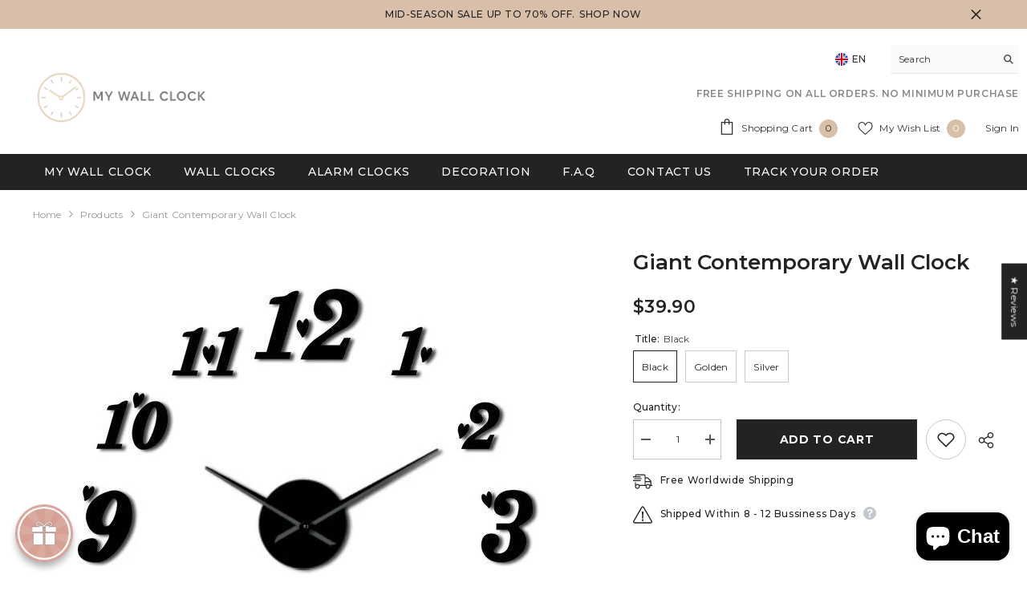

--- FILE ---
content_type: text/html; charset=utf-8
request_url: https://my-wall-clock.com/products/giant-contemporary-clock?variant=38020959011004&section_id=template--25131969151325__main
body_size: 14395
content:
<div id="shopify-section-template--25131969151325__main" class="shopify-section"><link href="//my-wall-clock.com/cdn/shop/t/12/assets/component-product.css?v=121974951876806225111743441133" rel="stylesheet" type="text/css" media="all" />
<link href="//my-wall-clock.com/cdn/shop/t/12/assets/component-price.css?v=113014100369699422931743441132" rel="stylesheet" type="text/css" media="all" />
<link href="//my-wall-clock.com/cdn/shop/t/12/assets/component-badge.css?v=58385199191654577521743441131" rel="stylesheet" type="text/css" media="all" />
<link href="//my-wall-clock.com/cdn/shop/t/12/assets/component-rte.css?v=82502160534158932881743441133" rel="stylesheet" type="text/css" media="all" />
<link href="//my-wall-clock.com/cdn/shop/t/12/assets/component-share.css?v=23553761141326501681743441133" rel="stylesheet" type="text/css" media="all" />
<link href="//my-wall-clock.com/cdn/shop/t/12/assets/component-tab.css?v=140244687997670630881743441133" rel="stylesheet" type="text/css" media="all" />
<link href="//my-wall-clock.com/cdn/shop/t/12/assets/component-product-form.css?v=22444863787356217611743441132" rel="stylesheet" type="text/css" media="all" />
<link href="//my-wall-clock.com/cdn/shop/t/12/assets/component-grid.css?v=14116691739327510611743441132" rel="stylesheet" type="text/css" media="all" />




    <style type="text/css">
    #ProductSection-template--25131969151325__main .productView-thumbnail .productView-thumbnail-link:after{
        padding-bottom: 132%;
    }

    #ProductSection-template--25131969151325__main .cursor-wrapper .counter {
        color: #191919;
    }

    #ProductSection-template--25131969151325__main .cursor-wrapper .counter #count-image:before {
        background-color: #191919;
    }

    #ProductSection-template--25131969151325__main .custom-cursor__inner .arrow:before,
    #ProductSection-template--25131969151325__main .custom-cursor__inner .arrow:after {
        background-color: #000000;
    }

    #ProductSection-template--25131969151325__main .tabs-contents .toggleLink,
    #ProductSection-template--25131969151325__main .tabs .tab .tab-title {
        font-size: 18px;
        font-weight: 600;
        text-transform: none;
        padding-top: 15px;
        padding-bottom: 15px;
    }

    

    

    @media (max-width: 1024px) {
        
    }

    @media (max-width: 550px) {
        #ProductSection-template--25131969151325__main .tabs-contents .toggleLink,
        #ProductSection-template--25131969151325__main .tabs .tab .tab-title {
            font-size: 16px;
        }
    }

    @media (max-width: 767px) {
        #ProductSection-template--25131969151325__main {
            padding-top: 0px;
            padding-bottom: 0px;
        }
        
        
        
    }

    @media (min-width: 1025px) {
        
    }

    @media (min-width: 768px) and (max-width: 1199px) {
        #ProductSection-template--25131969151325__main {
            padding-top: 0px;
            padding-bottom: 0px;
        }
    }

    @media (min-width: 1200px) {
        #ProductSection-template--25131969151325__main {
            padding-top: 0px;
            padding-bottom: 0px;
        }
    }
</style>
<script>
    window.product_inven_array_6261428191420 = {
        
            '38020959011004': '200',
        
            '38020959043772': '200',
        
            '38020959076540': '200',
        
    };

    window.selling_array_6261428191420 = {
        
            '38020959011004': 'deny',
        
            '38020959043772': 'deny',
        
            '38020959076540': 'deny',
        
    };

    window.subtotal = {
        show: false,
        style: 1,
        text: `Add To Cart - [value]`
    };
  
    window.variant_image_group = 'false';
  
</script><link rel="stylesheet" href="//my-wall-clock.com/cdn/shop/t/12/assets/component-fancybox.css?v=162524859697928915511743441132" media="print" onload="this.media='all'">
    <noscript><link href="//my-wall-clock.com/cdn/shop/t/12/assets/component-fancybox.css?v=162524859697928915511743441132" rel="stylesheet" type="text/css" media="all" /></noscript><div class="vertical product-details product-default" data-section-id="template--25131969151325__main" data-section-type="product" id="ProductSection-template--25131969151325__main" data-has-combo="false" data-image-opo>
    
<div class="productView-moreItem moreItem-breadcrumb "
            style="--spacing-top: 10px;
            --spacing-bottom: 20px;
            --spacing-top-mb: 0px;
            --spacing-bottom-mb: 0px;
            --breadcrumb-bg:rgba(0,0,0,0);
            --breadcrumb-mb-bg: #f6f6f6;
            "
        >
            
                <div class="breadcrumb-bg">
            
                <div class="container">
                    

<link href="//my-wall-clock.com/cdn/shop/t/12/assets/component-breadcrumb.css?v=20837817899444488451743441131" rel="stylesheet" type="text/css" media="all" /><breadcrumb-component class="breadcrumb-container style--line_clamp_1" data-collection-title="" data-collection-all="/collections/all">
        <nav class="breadcrumb breadcrumb-left" role="navigation" aria-label="breadcrumbs">
        <a class="link home-link" href="/">Home</a><span class="separate" aria-hidden="true"><svg xmlns="http://www.w3.org/2000/svg" viewBox="0 0 24 24"><path d="M 7.75 1.34375 L 6.25 2.65625 L 14.65625 12 L 6.25 21.34375 L 7.75 22.65625 L 16.75 12.65625 L 17.34375 12 L 16.75 11.34375 Z"></path></svg></span>
                <span>Giant Contemporary Wall Clock</span><span class="observe-element" style="width: 1px; height: 1px; background: transparent; display: inline-block; flex-shrink: 0;"></span>
        </nav>
    </breadcrumb-component>
    <script type="text/javascript">
        if (typeof breadcrumbComponentDeclare == 'undefined') {
            class BreadcrumbComponent extends HTMLElement {
                constructor() {
                    super();
                    this.firstPostCollection();
                    this.getCollection();
                }

                connectedCallback() {
                    this.firstLink = this.querySelector('.link.home-link')
                    this.lastLink = this.querySelector('.observe-element')
                    this.classList.add('initialized');
                    this.initObservers();
                }

                static createHandler(position = 'first', breadcrumb = null) {
                    const handler = (entries, observer) => {
                        entries.forEach(entry => {
                            if (breadcrumb == null) return observer.disconnect();
                            if (entry.isIntersecting ) {
                                breadcrumb.classList.add(`disable-${position}`);
                            } else {
                                breadcrumb.classList.remove(`disable-${position}`);
                            }
                        })
                    }
                    return handler;
                }

                initObservers() {
                    const scrollToFirstHandler = BreadcrumbComponent.createHandler('first', this);
                    const scrollToLastHandler = BreadcrumbComponent.createHandler('last', this);
                    
                    this.scrollToFirstObserver = new IntersectionObserver(scrollToFirstHandler, { threshold: 1 });
                    this.scrollToLastObserver = new IntersectionObserver(scrollToLastHandler, { threshold: 0.6 });

                    this.scrollToFirstObserver.observe(this.firstLink);
                    this.scrollToLastObserver.observe(this.lastLink);
                }

                firstPostCollection() {
                    if (!document.body.matches('.template-collection')) return;
                    this.postCollection(true);
                    this.checkCollection();
                }

                postCollection(showCollection) {
                    const title = this.dataset.collectionTitle ? this.dataset.collectionTitle : "Products";
                    let collection = {name: title, url: window.location.pathname, show: showCollection};
                    localStorage.setItem('_breadcrumb_collection', JSON.stringify(collection));
                }

                checkCollection() {
                    document.addEventListener("click", (event) => {
                        const target = event.target;
                        if (!target.matches('.card-link')) return;
                        target.closest('.shopify-section[id*="product-grid"]') == null ? this.postCollection(false) : this.postCollection(true);
                    });
                }

                getCollection() {
                    if (!document.body.matches('.template-product')) return;
                    const collection = JSON.parse(localStorage.getItem('_breadcrumb_collection'));
                    let checkCollection = document.referrer.indexOf('/collections/') !== -1 && (new URL(document.referrer)).pathname == collection.url && collection && collection.show ? true : false;
                    const breadcrumb = `<a class="breadcrumb-collection animate--text" href="${checkCollection ? collection.url : this.dataset.collectionAll}">${checkCollection ? collection.name : "Products"}</a><span class="separate animate--text" aria-hidden="true"><svg xmlns="http://www.w3.org/2000/svg" viewBox="0 0 24 24"><path d="M 7.75 1.34375 L 6.25 2.65625 L 14.65625 12 L 6.25 21.34375 L 7.75 22.65625 L 16.75 12.65625 L 17.34375 12 L 16.75 11.34375 Z"></path></svg></span>`;
                    this.querySelectorAll('.separate')[0]?.insertAdjacentHTML("afterend", breadcrumb);
                }
            }   

            window.addEventListener('load', () => {
                customElements.define('breadcrumb-component', BreadcrumbComponent);
            })

            var breadcrumbComponentDeclare = BreadcrumbComponent;
        }
    </script>
                </div>
            
                </div>
            
        </div>
    
    <div class="container productView-container">
        <div class="productView halo-productView layout-3 positionMainImage--left productView-sticky" data-product-handle="giant-contemporary-clock"><div class="productView-top">
                    <div class="halo-productView-left productView-images clearfix" data-image-gallery><div class="cursor-wrapper handleMouseLeave">
                                <div class="custom-cursor custom-cursor__outer">
                                    <div class="custom-cursor custom-cursor__inner">
                                        <span class="arrow arrow-bar fadeIn"></span>
                                    </div>
                                </div>
                            </div><div class="productView-images-wrapper" data-video-popup>
                            <div class="productView-image-wrapper"><div class="productView-nav style-1 image-fit-unset" 
                                    data-image-gallery-main
                                    data-arrows-desk="false"
                                    data-arrows-mobi="true"
                                    data-counter-mobi="true"
                                    data-media-count="8"
                                ><div class="productView-image productView-image-square fit-unset" data-index="1">
                                                    <div class="productView-img-container product-single__media" data-media-id="15785193341116"
                                                        
                                                    >
                                                        <div 
                                                            class="media" 
                                                             
                                                             data-fancybox="images" href="//my-wall-clock.com/cdn/shop/products/giant-contemporary-wall-clock-666675.jpg?v=1613085463" 
                                                        >
                                                            <img id="product-featured-image-15785193341116"
                                                                srcset="//my-wall-clock.com/cdn/shop/products/giant-contemporary-wall-clock-666675.jpg?v=1613085463"
                                                                src="//my-wall-clock.com/cdn/shop/products/giant-contemporary-wall-clock-666675.jpg?v=1613085463"
                                                                data-src="//my-wall-clock.com/cdn/shop/products/giant-contemporary-wall-clock-666675.jpg?v=1613085463"
                                                                alt="Giant Contemporary Wall Clock My Wall Clock"
                                                                sizes="(min-width: 2000px) 1500px, (min-width: 1200px) 1200px, (min-width: 768px) calc((100vw - 30px) / 2), calc(100vw - 20px)"
                                                                width="640"
                                                                height="640"
                                                                data-sizes="auto"
                                                                data-main-image
                                                                data-index="1"
                                                                data-cursor-image
                                                                
                                                            /></div>
                                                    </div>
                                                </div><div class="productView-image productView-image-square fit-unset" data-index="2">
                                                    <div class="productView-img-container product-single__media" data-media-id="15785193373884"
                                                        
                                                    >
                                                        <div 
                                                            class="media" 
                                                             
                                                             data-fancybox="images" href="//my-wall-clock.com/cdn/shop/products/giant-contemporary-wall-clock-124630.jpg?v=1613085463" 
                                                        >
                                                            <img id="product-featured-image-15785193373884"
                                                                data-srcset="//my-wall-clock.com/cdn/shop/products/giant-contemporary-wall-clock-124630.jpg?v=1613085463"
                                                                
                                                                data-src="//my-wall-clock.com/cdn/shop/products/giant-contemporary-wall-clock-124630.jpg?v=1613085463"
                                                                alt="Giant Contemporary Wall Clock My Wall Clock"
                                                                sizes="(min-width: 2000px) 1500px, (min-width: 1200px) 1200px, (min-width: 768px) calc((100vw - 30px) / 2), calc(100vw - 20px)"
                                                                width="640"
                                                                height="640"
                                                                data-sizes="auto"
                                                                data-main-image
                                                                data-index="2"
                                                                data-cursor-image
                                                                class="lazyload" loading="lazy"
                                                            /><span class="data-lazy-loading"></span></div>
                                                    </div>
                                                </div><div class="productView-image productView-image-square fit-unset" data-index="3">
                                                    <div class="productView-img-container product-single__media" data-media-id="15785193406652"
                                                        
                                                    >
                                                        <div 
                                                            class="media" 
                                                             
                                                             data-fancybox="images" href="//my-wall-clock.com/cdn/shop/products/giant-contemporary-wall-clock-677333.jpg?v=1613085463" 
                                                        >
                                                            <img id="product-featured-image-15785193406652"
                                                                data-srcset="//my-wall-clock.com/cdn/shop/products/giant-contemporary-wall-clock-677333.jpg?v=1613085463"
                                                                
                                                                data-src="//my-wall-clock.com/cdn/shop/products/giant-contemporary-wall-clock-677333.jpg?v=1613085463"
                                                                alt="Giant Contemporary Wall Clock My Wall Clock"
                                                                sizes="(min-width: 2000px) 1500px, (min-width: 1200px) 1200px, (min-width: 768px) calc((100vw - 30px) / 2), calc(100vw - 20px)"
                                                                width="640"
                                                                height="640"
                                                                data-sizes="auto"
                                                                data-main-image
                                                                data-index="3"
                                                                data-cursor-image
                                                                class="lazyload" loading="lazy"
                                                            /><span class="data-lazy-loading"></span></div>
                                                    </div>
                                                </div><div class="productView-image productView-image-square fit-unset" data-index="4">
                                                    <div class="productView-img-container product-single__media" data-media-id="15785193439420"
                                                        
                                                    >
                                                        <div 
                                                            class="media" 
                                                             
                                                             data-fancybox="images" href="//my-wall-clock.com/cdn/shop/products/giant-contemporary-wall-clock-963947.jpg?v=1613085463" 
                                                        >
                                                            <img id="product-featured-image-15785193439420"
                                                                data-srcset="//my-wall-clock.com/cdn/shop/products/giant-contemporary-wall-clock-963947.jpg?v=1613085463"
                                                                
                                                                data-src="//my-wall-clock.com/cdn/shop/products/giant-contemporary-wall-clock-963947.jpg?v=1613085463"
                                                                alt="Giant Contemporary Wall Clock My Wall Clock"
                                                                sizes="(min-width: 2000px) 1500px, (min-width: 1200px) 1200px, (min-width: 768px) calc((100vw - 30px) / 2), calc(100vw - 20px)"
                                                                width="1000"
                                                                height="1000"
                                                                data-sizes="auto"
                                                                data-main-image
                                                                data-index="4"
                                                                data-cursor-image
                                                                class="lazyload" loading="lazy"
                                                            /><span class="data-lazy-loading"></span></div>
                                                    </div>
                                                </div><div class="productView-image productView-image-square fit-unset" data-index="5">
                                                    <div class="productView-img-container product-single__media" data-media-id="15785193472188"
                                                        
                                                    >
                                                        <div 
                                                            class="media" 
                                                             
                                                             data-fancybox="images" href="//my-wall-clock.com/cdn/shop/products/giant-contemporary-wall-clock-514878.jpg?v=1613085463" 
                                                        >
                                                            <img id="product-featured-image-15785193472188"
                                                                data-srcset="//my-wall-clock.com/cdn/shop/products/giant-contemporary-wall-clock-514878.jpg?v=1613085463"
                                                                
                                                                data-src="//my-wall-clock.com/cdn/shop/products/giant-contemporary-wall-clock-514878.jpg?v=1613085463"
                                                                alt="Giant Contemporary Wall Clock My Wall Clock"
                                                                sizes="(min-width: 2000px) 1500px, (min-width: 1200px) 1200px, (min-width: 768px) calc((100vw - 30px) / 2), calc(100vw - 20px)"
                                                                width="1000"
                                                                height="1000"
                                                                data-sizes="auto"
                                                                data-main-image
                                                                data-index="5"
                                                                data-cursor-image
                                                                class="lazyload" loading="lazy"
                                                            /><span class="data-lazy-loading"></span></div>
                                                    </div>
                                                </div><div class="productView-image productView-image-square fit-unset" data-index="6">
                                                    <div class="productView-img-container product-single__media" data-media-id="15785193504956"
                                                        
                                                    >
                                                        <div 
                                                            class="media" 
                                                             
                                                             data-fancybox="images" href="//my-wall-clock.com/cdn/shop/products/giant-contemporary-wall-clock-493371.jpg?v=1613085463" 
                                                        >
                                                            <img id="product-featured-image-15785193504956"
                                                                data-srcset="//my-wall-clock.com/cdn/shop/products/giant-contemporary-wall-clock-493371.jpg?v=1613085463"
                                                                
                                                                data-src="//my-wall-clock.com/cdn/shop/products/giant-contemporary-wall-clock-493371.jpg?v=1613085463"
                                                                alt="Giant Contemporary Wall Clock My Wall Clock"
                                                                sizes="(min-width: 2000px) 1500px, (min-width: 1200px) 1200px, (min-width: 768px) calc((100vw - 30px) / 2), calc(100vw - 20px)"
                                                                width="1000"
                                                                height="1000"
                                                                data-sizes="auto"
                                                                data-main-image
                                                                data-index="6"
                                                                data-cursor-image
                                                                class="lazyload" loading="lazy"
                                                            /><span class="data-lazy-loading"></span></div>
                                                    </div>
                                                </div><div class="productView-image productView-image-square fit-unset" data-index="7">
                                                    <div class="productView-img-container product-single__media" data-media-id="15785193537724"
                                                        
                                                    >
                                                        <div 
                                                            class="media" 
                                                             
                                                             data-fancybox="images" href="//my-wall-clock.com/cdn/shop/products/giant-contemporary-wall-clock-587949.jpg?v=1613085463" 
                                                        >
                                                            <img id="product-featured-image-15785193537724"
                                                                data-srcset="//my-wall-clock.com/cdn/shop/products/giant-contemporary-wall-clock-587949.jpg?v=1613085463"
                                                                
                                                                data-src="//my-wall-clock.com/cdn/shop/products/giant-contemporary-wall-clock-587949.jpg?v=1613085463"
                                                                alt="Giant Contemporary Wall Clock My Wall Clock"
                                                                sizes="(min-width: 2000px) 1500px, (min-width: 1200px) 1200px, (min-width: 768px) calc((100vw - 30px) / 2), calc(100vw - 20px)"
                                                                width="1000"
                                                                height="1000"
                                                                data-sizes="auto"
                                                                data-main-image
                                                                data-index="7"
                                                                data-cursor-image
                                                                class="lazyload" loading="lazy"
                                                            /><span class="data-lazy-loading"></span></div>
                                                    </div>
                                                </div><div class="productView-image productView-image-square fit-unset" data-index="8">
                                                    <div class="productView-img-container product-single__media" data-media-id="15785193570492"
                                                        
                                                    >
                                                        <div 
                                                            class="media" 
                                                             
                                                             data-fancybox="images" href="//my-wall-clock.com/cdn/shop/products/giant-contemporary-wall-clock-872932.jpg?v=1613085463" 
                                                        >
                                                            <img id="product-featured-image-15785193570492"
                                                                data-srcset="//my-wall-clock.com/cdn/shop/products/giant-contemporary-wall-clock-872932.jpg?v=1613085463"
                                                                
                                                                data-src="//my-wall-clock.com/cdn/shop/products/giant-contemporary-wall-clock-872932.jpg?v=1613085463"
                                                                alt="Giant Contemporary Wall Clock My Wall Clock"
                                                                sizes="(min-width: 2000px) 1500px, (min-width: 1200px) 1200px, (min-width: 768px) calc((100vw - 30px) / 2), calc(100vw - 20px)"
                                                                width="1000"
                                                                height="1000"
                                                                data-sizes="auto"
                                                                data-main-image
                                                                data-index="8"
                                                                data-cursor-image
                                                                class="lazyload" loading="lazy"
                                                            /><span class="data-lazy-loading"></span></div>
                                                    </div>
                                                </div></div><div class="productView-videoPopup"></div><div class="productView-iconZoom">
                                        <svg  class="icon icon-zoom-1" xmlns="http://www.w3.org/2000/svg" aria-hidden="true" focusable="false" role="presentation" viewBox="0 0 448 512"><path d="M416 176V86.63L246.6 256L416 425.4V336c0-8.844 7.156-16 16-16s16 7.156 16 16v128c0 8.844-7.156 16-16 16h-128c-8.844 0-16-7.156-16-16s7.156-16 16-16h89.38L224 278.6L54.63 448H144C152.8 448 160 455.2 160 464S152.8 480 144 480h-128C7.156 480 0 472.8 0 464v-128C0 327.2 7.156 320 16 320S32 327.2 32 336v89.38L201.4 256L32 86.63V176C32 184.8 24.84 192 16 192S0 184.8 0 176v-128C0 39.16 7.156 32 16 32h128C152.8 32 160 39.16 160 48S152.8 64 144 64H54.63L224 233.4L393.4 64H304C295.2 64 288 56.84 288 48S295.2 32 304 32h128C440.8 32 448 39.16 448 48v128C448 184.8 440.8 192 432 192S416 184.8 416 176z"></path></svg>
                                    </div></div><div class="productView-thumbnail-wrapper">
                                    <div class="productView-for clearfix" data-max-thumbnail-to-show="4"><div class="productView-thumbnail" data-media-id="template--25131969151325__main-15785193341116">
                                                        <div class="productView-thumbnail-link" data-image="//my-wall-clock.com/cdn/shop/products/giant-contemporary-wall-clock-666675_large.jpg?v=1613085463">
                                                            <img srcset="//my-wall-clock.com/cdn/shop/products/giant-contemporary-wall-clock-666675_medium.jpg?v=1613085463" src="//my-wall-clock.com/cdn/shop/products/giant-contemporary-wall-clock-666675_medium.jpg?v=1613085463" alt="Giant Contemporary Wall Clock My Wall Clock"  /></div>
                                                    </div><div class="productView-thumbnail" data-media-id="template--25131969151325__main-15785193373884">
                                                        <div class="productView-thumbnail-link" data-image="//my-wall-clock.com/cdn/shop/products/giant-contemporary-wall-clock-124630_large.jpg?v=1613085463">
                                                            <img srcset="//my-wall-clock.com/cdn/shop/products/giant-contemporary-wall-clock-124630_medium.jpg?v=1613085463" src="//my-wall-clock.com/cdn/shop/products/giant-contemporary-wall-clock-124630_medium.jpg?v=1613085463" alt="Giant Contemporary Wall Clock My Wall Clock"  /></div>
                                                    </div><div class="productView-thumbnail" data-media-id="template--25131969151325__main-15785193406652">
                                                        <div class="productView-thumbnail-link" data-image="//my-wall-clock.com/cdn/shop/products/giant-contemporary-wall-clock-677333_large.jpg?v=1613085463">
                                                            <img srcset="//my-wall-clock.com/cdn/shop/products/giant-contemporary-wall-clock-677333_medium.jpg?v=1613085463" src="//my-wall-clock.com/cdn/shop/products/giant-contemporary-wall-clock-677333_medium.jpg?v=1613085463" alt="Giant Contemporary Wall Clock My Wall Clock"  /></div>
                                                    </div><div class="productView-thumbnail" data-media-id="template--25131969151325__main-15785193439420">
                                                        <div class="productView-thumbnail-link" data-image="//my-wall-clock.com/cdn/shop/products/giant-contemporary-wall-clock-963947_large.jpg?v=1613085463">
                                                            <img srcset="//my-wall-clock.com/cdn/shop/products/giant-contemporary-wall-clock-963947_medium.jpg?v=1613085463" src="//my-wall-clock.com/cdn/shop/products/giant-contemporary-wall-clock-963947_medium.jpg?v=1613085463" alt="Giant Contemporary Wall Clock My Wall Clock"  /></div>
                                                    </div><div class="productView-thumbnail" data-media-id="template--25131969151325__main-15785193472188">
                                                        <div class="productView-thumbnail-link" data-image="//my-wall-clock.com/cdn/shop/products/giant-contemporary-wall-clock-514878_large.jpg?v=1613085463">
                                                            <img data-srcset="//my-wall-clock.com/cdn/shop/products/giant-contemporary-wall-clock-514878_medium.jpg?v=1613085463"  alt="Giant Contemporary Wall Clock My Wall Clock" class="lazyload" loading="lazy" /><span class="data-lazy-loading"></span></div>
                                                    </div><div class="productView-thumbnail" data-media-id="template--25131969151325__main-15785193504956">
                                                        <div class="productView-thumbnail-link" data-image="//my-wall-clock.com/cdn/shop/products/giant-contemporary-wall-clock-493371_large.jpg?v=1613085463">
                                                            <img data-srcset="//my-wall-clock.com/cdn/shop/products/giant-contemporary-wall-clock-493371_medium.jpg?v=1613085463"  alt="Giant Contemporary Wall Clock My Wall Clock" class="lazyload" loading="lazy" /><span class="data-lazy-loading"></span></div>
                                                    </div><div class="productView-thumbnail" data-media-id="template--25131969151325__main-15785193537724">
                                                        <div class="productView-thumbnail-link" data-image="//my-wall-clock.com/cdn/shop/products/giant-contemporary-wall-clock-587949_large.jpg?v=1613085463">
                                                            <img data-srcset="//my-wall-clock.com/cdn/shop/products/giant-contemporary-wall-clock-587949_medium.jpg?v=1613085463"  alt="Giant Contemporary Wall Clock My Wall Clock" class="lazyload" loading="lazy" /><span class="data-lazy-loading"></span></div>
                                                    </div><div class="productView-thumbnail" data-media-id="template--25131969151325__main-15785193570492">
                                                        <div class="productView-thumbnail-link" data-image="//my-wall-clock.com/cdn/shop/products/giant-contemporary-wall-clock-872932_large.jpg?v=1613085463">
                                                            <img data-srcset="//my-wall-clock.com/cdn/shop/products/giant-contemporary-wall-clock-872932_medium.jpg?v=1613085463"  alt="Giant Contemporary Wall Clock My Wall Clock" class="lazyload" loading="lazy" /><span class="data-lazy-loading"></span></div>
                                                    </div></div>
                                </div></div>
                    </div>
                    <div class="halo-productView-right productView-details clearfix">
                        <div class="productView-product clearfix"><div class="productView-moreItem"
                                            style="--spacing-top: 0px;
                                            --spacing-bottom: 10px"
                                        >
                                            <h1 class="productView-title" style="--color-title: #232323;--fontsize-text: 26px;--fontsize-mb-text: 22px;"><span>Giant Contemporary Wall Clock</span></h1>
                                        </div><div id="shopify-block-AZHhVUmMvRVRuVjlYc__judge_me_reviews_preview_badge_ATy8pe" class="shopify-block shopify-app-block">
<div class='jdgm-widget jdgm-preview-badge'
    data-id='6261428191420'
    data-template='manual-installation'>
  <div style='display:none' class='jdgm-prev-badge' data-average-rating='0.00' data-number-of-reviews='0' data-number-of-questions='0'> <span class='jdgm-prev-badge__stars' data-score='0.00' tabindex='0' aria-label='0.00 stars' role='button'> <span class='jdgm-star jdgm--off'></span><span class='jdgm-star jdgm--off'></span><span class='jdgm-star jdgm--off'></span><span class='jdgm-star jdgm--off'></span><span class='jdgm-star jdgm--off'></span> </span> <span class='jdgm-prev-badge__text'> No reviews </span> </div>
</div>




</div>

                                        <div class="productView-moreItem"
                                            style="--spacing-top: 17px;
                                            --spacing-bottom: 17px;
                                            --fontsize-text: 22px"
                                        >
                                            
                                                <div class="productView-price no-js-hidden clearfix" id="product-price-6261428191420"><div class="price price--medium">
    <dl><div class="price__regular"><dd class="price__last"><span class="price-item price-item--regular">$39.90</span></dd>
        </div>
        <div class="price__sale show_saved_price"><dd class="price__compare" data-compare="3990"><s class="price-item price-item--regular">$39.90</s></dd><dd class="price__last" data-last="3990"><span class="price-item price-item--sale">$39.90</span></dd><div class="price__saved"><span class="price-item price-item--saved">Save $0.00</span></div></div>
        <small class="unit-price caption hidden">
            <dt class="visually-hidden">Unit price</dt>
            <dd class="price__last"><span></span><span aria-hidden="true">/</span><span class="visually-hidden">&nbsp;per&nbsp;</span><span></span></dd>
        </small>
    </dl>
</div>
</div>
                                            
                                        </div>
                                            <div class="productView-moreItem productView-moreItem-product-variant"
                                                style="--spacing-top: 0px;
                                                --spacing-bottom: 0px"
                                            ><div class="productView-options" style="--color-border: #e6e6e6" data-lang="en" data-default-lang="us"><div class="productView-variants halo-productOptions" id="product-option-6261428191420"  data-type="button"><variant-radios class="no-js-hidden product-option has-default" data-product="6261428191420" data-section="template--25131969151325__main" data-url="/products/giant-contemporary-clock"><fieldset class="js product-form__input clearfix" data-product-attribute="set-rectangle" data-option-index="0">
                            <legend class="form__label">
                                Title:
                                <span data-header-option>
                                    Black
                                </span>
                            </legend><input class="product-form__radio" type="radio" id="option-6261428191420-Title-0"
                                        name="Title"
                                        value="Black"
                                        checked
                                        
                                        data-variant-id="38020959011004"
                                    ><label class="product-form__label available" for="option-6261428191420-Title-0" data-variant-id="38020959011004">
                                            <span class="text">Black</span>
                                        </label><input class="product-form__radio" type="radio" id="option-6261428191420-Title-1"
                                        name="Title"
                                        value="Golden"
                                        
                                        
                                        data-variant-id="38020959043772"
                                    ><label class="product-form__label available" for="option-6261428191420-Title-1" data-variant-id="38020959043772">
                                            <span class="text">Golden</span>
                                        </label><input class="product-form__radio" type="radio" id="option-6261428191420-Title-2"
                                        name="Title"
                                        value="Silver"
                                        
                                        
                                        data-variant-id="38020959076540"
                                    ><label class="product-form__label available" for="option-6261428191420-Title-2" data-variant-id="38020959076540">
                                            <span class="text">Silver</span>
                                        </label></fieldset><script type="application/json">
                        [{"id":38020959011004,"title":"Black","option1":"Black","option2":null,"option3":null,"sku":"gianto108-Black","requires_shipping":true,"taxable":true,"featured_image":{"id":23613898948796,"product_id":6261428191420,"position":1,"created_at":"2021-02-11T18:17:43-05:00","updated_at":"2021-02-11T18:17:43-05:00","alt":"Giant Contemporary Wall Clock My Wall Clock","width":640,"height":640,"src":"\/\/my-wall-clock.com\/cdn\/shop\/products\/giant-contemporary-wall-clock-666675.jpg?v=1613085463","variant_ids":[38020959011004]},"available":true,"name":"Giant Contemporary Wall Clock - Black","public_title":"Black","options":["Black"],"price":3990,"weight":0,"compare_at_price":3990,"inventory_management":null,"barcode":"","featured_media":{"alt":"Giant Contemporary Wall Clock My Wall Clock","id":15785193341116,"position":1,"preview_image":{"aspect_ratio":1.0,"height":640,"width":640,"src":"\/\/my-wall-clock.com\/cdn\/shop\/products\/giant-contemporary-wall-clock-666675.jpg?v=1613085463"}},"requires_selling_plan":false,"selling_plan_allocations":[]},{"id":38020959043772,"title":"Golden","option1":"Golden","option2":null,"option3":null,"sku":"gianto108-Golden","requires_shipping":true,"taxable":true,"featured_image":{"id":23613898981564,"product_id":6261428191420,"position":2,"created_at":"2021-02-11T18:17:43-05:00","updated_at":"2021-02-11T18:17:43-05:00","alt":"Giant Contemporary Wall Clock My Wall Clock","width":640,"height":640,"src":"\/\/my-wall-clock.com\/cdn\/shop\/products\/giant-contemporary-wall-clock-124630.jpg?v=1613085463","variant_ids":[38020959043772]},"available":true,"name":"Giant Contemporary Wall Clock - Golden","public_title":"Golden","options":["Golden"],"price":3990,"weight":0,"compare_at_price":3990,"inventory_management":null,"barcode":"","featured_media":{"alt":"Giant Contemporary Wall Clock My Wall Clock","id":15785193373884,"position":2,"preview_image":{"aspect_ratio":1.0,"height":640,"width":640,"src":"\/\/my-wall-clock.com\/cdn\/shop\/products\/giant-contemporary-wall-clock-124630.jpg?v=1613085463"}},"requires_selling_plan":false,"selling_plan_allocations":[]},{"id":38020959076540,"title":"Silver","option1":"Silver","option2":null,"option3":null,"sku":"gianto108-Silver","requires_shipping":true,"taxable":true,"featured_image":{"id":23613899014332,"product_id":6261428191420,"position":3,"created_at":"2021-02-11T18:17:43-05:00","updated_at":"2021-02-11T18:17:43-05:00","alt":"Giant Contemporary Wall Clock My Wall Clock","width":640,"height":640,"src":"\/\/my-wall-clock.com\/cdn\/shop\/products\/giant-contemporary-wall-clock-677333.jpg?v=1613085463","variant_ids":[38020959076540]},"available":true,"name":"Giant Contemporary Wall Clock - Silver","public_title":"Silver","options":["Silver"],"price":3990,"weight":0,"compare_at_price":3990,"inventory_management":null,"barcode":"","featured_media":{"alt":"Giant Contemporary Wall Clock My Wall Clock","id":15785193406652,"position":3,"preview_image":{"aspect_ratio":1.0,"height":640,"width":640,"src":"\/\/my-wall-clock.com\/cdn\/shop\/products\/giant-contemporary-wall-clock-677333.jpg?v=1613085463"}},"requires_selling_plan":false,"selling_plan_allocations":[]}]
                    </script>
                </variant-radios></div>
        <noscript>
            <div class="product-form__input">
                <label class="form__label" for="Variants-template--25131969151325__main">
                    Product variants
                </label>
                <div class="select">
                <select name="id" id="Variants-template--25131969151325__main" class="select__select" form="product-form"><option
                            selected="selected"
                            
                            value="38020959011004"
                        >
                            Black

                            - $39.90
                        </option><option
                            
                            
                            value="38020959043772"
                        >
                            Golden

                            - $39.90
                        </option><option
                            
                            
                            value="38020959076540"
                        >
                            Silver

                            - $39.90
                        </option></select>
            </div>
          </div>
        </noscript></div>
                                            </div>
                                        



                                            <div class="productView-moreItem"
                                                style="--spacing-top: 0px;
                                                --spacing-bottom: 15px"
                                            >
                                                <div class="productView-buttons"><form method="post" action="/cart/add" id="product-form-installment-6261428191420" accept-charset="UTF-8" class="installment caption-large" enctype="multipart/form-data"><input type="hidden" name="form_type" value="product" /><input type="hidden" name="utf8" value="✓" /><input type="hidden" name="id" value="38020959011004">
        
<input type="hidden" name="product-id" value="6261428191420" /><input type="hidden" name="section-id" value="template--25131969151325__main" /></form><product-form class="productView-form product-form always-on-mobile"><form method="post" action="/cart/add" id="product-form-6261428191420" accept-charset="UTF-8" class="form" enctype="multipart/form-data" novalidate="novalidate" data-type="add-to-cart-form"><input type="hidden" name="form_type" value="product" /><input type="hidden" name="utf8" value="✓" /><div class="productView-group"><div class="pvGroup-row"><quantity-input class="productView-quantity quantity__group quantity__group--1 quantity__style--1 clearfix">
	    <label class="form-label quantity__label" for="quantity-6261428191420">
	        Quantity:
	    </label>
	    <div class="quantity__container">
		    <button type="button" name="minus" class="minus btn-quantity">
		    	<span class="visually-hidden">Decrease quantity for Giant Contemporary Wall Clock</span>
		    </button>
		    <input class="form-input quantity__input" type="number" name="quantity" min="1" value="1" inputmode="numeric" pattern="[0-9]*" id="quantity-6261428191420" data-product="6261428191420" data-price="3990">
		    <button type="button" name="plus" class="plus btn-quantity">
		    	<span class="visually-hidden">Increase quantity for Giant Contemporary Wall Clock</span>
		    </button>
	    </div>
	</quantity-input>
<div class="productView-groupTop">
                        <div class="productView-action" style="--atc-color: #ffffff;--atc-bg-color: #232323;--atc-border-color: #232323;--atc-color-hover: #232323;--atc-bg-color-hover: #ffffff;--atc-border-color-hover: #232323">
                            <input type="hidden" name="id" value="38020959011004">
                            <div class="product-form__buttons"><button type="submit" name="add" data-btn-addToCart class="product-form__submit button button--secondary an-horizontal-shaking" id="product-add-to-cart">Add to cart
</button></div>
                        </div><div class="productView-wishlist clearfix">
                                <a data-wishlist href="#" data-wishlist-handle="giant-contemporary-clock" data-product-id="6261428191420"><span class="visually-hidden">Add to wishlist</span><svg xmlns="http://www.w3.org/2000/svg" viewBox="0 0 32 32" aria-hidden="true" focusable="false" role="presentation" class="icon icon-wishlist"><path d="M 9.5 5 C 5.363281 5 2 8.402344 2 12.5 C 2 13.929688 2.648438 15.167969 3.25 16.0625 C 3.851563 16.957031 4.46875 17.53125 4.46875 17.53125 L 15.28125 28.375 L 16 29.09375 L 16.71875 28.375 L 27.53125 17.53125 C 27.53125 17.53125 30 15.355469 30 12.5 C 30 8.402344 26.636719 5 22.5 5 C 19.066406 5 16.855469 7.066406 16 7.9375 C 15.144531 7.066406 12.933594 5 9.5 5 Z M 9.5 7 C 12.488281 7 15.25 9.90625 15.25 9.90625 L 16 10.75 L 16.75 9.90625 C 16.75 9.90625 19.511719 7 22.5 7 C 25.542969 7 28 9.496094 28 12.5 C 28 14.042969 26.125 16.125 26.125 16.125 L 16 26.25 L 5.875 16.125 C 5.875 16.125 5.390625 15.660156 4.90625 14.9375 C 4.421875 14.214844 4 13.273438 4 12.5 C 4 9.496094 6.457031 7 9.5 7 Z"/></svg></a>
                            </div><share-button class="share-button halo-socialShare productView-share style-2"><div class="share-content">
            <button class="share-button__button button"><svg class="icon" viewBox="0 0 227.216 227.216"><path d="M175.897,141.476c-13.249,0-25.11,6.044-32.98,15.518l-51.194-29.066c1.592-4.48,2.467-9.297,2.467-14.317c0-5.019-0.875-9.836-2.467-14.316l51.19-29.073c7.869,9.477,19.732,15.523,32.982,15.523c23.634,0,42.862-19.235,42.862-42.879C218.759,19.229,199.531,0,175.897,0C152.26,0,133.03,19.229,133.03,42.865c0,5.02,0.874,9.838,2.467,14.319L84.304,86.258c-7.869-9.472-19.729-15.514-32.975-15.514c-23.64,0-42.873,19.229-42.873,42.866c0,23.636,19.233,42.865,42.873,42.865c13.246,0,25.105-6.042,32.974-15.513l51.194,29.067c-1.593,4.481-2.468,9.3-2.468,14.321c0,23.636,19.23,42.865,42.867,42.865c23.634,0,42.862-19.23,42.862-42.865C218.759,160.71,199.531,141.476,175.897,141.476z M175.897,15c15.363,0,27.862,12.5,27.862,27.865c0,15.373-12.499,27.879-27.862,27.879c-15.366,0-27.867-12.506-27.867-27.879C148.03,27.5,160.531,15,175.897,15z M51.33,141.476c-15.369,0-27.873-12.501-27.873-27.865c0-15.366,12.504-27.866,27.873-27.866c15.363,0,27.861,12.5,27.861,27.866C79.191,128.975,66.692,141.476,51.33,141.476z M175.897,212.216c-15.366,0-27.867-12.501-27.867-27.865c0-15.37,12.501-27.875,27.867-27.875c15.363,0,27.862,12.505,27.862,27.875C203.759,199.715,191.26,212.216,175.897,212.216z"></path></svg> <span>Share</span></button>
            <div class="share-button__fallback">
                <div class="share-header">
                    <h2 class="share-title"><span>Share</span></h2>
                    <button type="button" class="share-button__close" aria-label="Close"><svg xmlns="http://www.w3.org/2000/svg" viewBox="0 0 48 48" ><path d="M 38.982422 6.9707031 A 2.0002 2.0002 0 0 0 37.585938 7.5859375 L 24 21.171875 L 10.414062 7.5859375 A 2.0002 2.0002 0 0 0 8.9785156 6.9804688 A 2.0002 2.0002 0 0 0 7.5859375 10.414062 L 21.171875 24 L 7.5859375 37.585938 A 2.0002 2.0002 0 1 0 10.414062 40.414062 L 24 26.828125 L 37.585938 40.414062 A 2.0002 2.0002 0 1 0 40.414062 37.585938 L 26.828125 24 L 40.414062 10.414062 A 2.0002 2.0002 0 0 0 38.982422 6.9707031 z"/></svg><span>Close</span></button>
                </div>
                <div class="wrapper-content">
                    <label class="form-label">Copy link</label>
                    <div class="share-group">
                        <div class="form-field">
                            <input type="text" class="field__input" id="url" value="https://my-wall-clock.com/products/giant-contemporary-clock" placeholder="Link" data-url="https://my-wall-clock.com/products/giant-contemporary-clock" onclick="this.select();" readonly>
                            <label class="field__label hiddenLabels" for="url">Link</label>
                        </div>
                        <button class="button button--primary button-copy"><svg class="icon icon-clipboard" width="11" height="13" fill="none" xmlns="http://www.w3.org/2000/svg" aria-hidden="true" focusable="false"><path fill-rule="evenodd" clip-rule="evenodd" d="M2 1a1 1 0 011-1h7a1 1 0 011 1v9a1 1 0 01-1 1V1H2zM1 2a1 1 0 00-1 1v9a1 1 0 001 1h7a1 1 0 001-1V3a1 1 0 00-1-1H1zm0 10V3h7v9H1z" fill="currentColor"/></svg>
 Copy link</button>
                    </div>
                    <span id="ShareMessage-6261428191420" class="share-button__message hidden" role="status" aria-hidden="true">Link copied to clipboard!</span><div class="share_toolbox clearfix"><label class="form-label">Share</label> <ul class="social-share"><li class="social-share__item"><a class="facebook" href="https://www.facebook.com/sharer/sharer.php?u=https://my-wall-clock.com/products/giant-contemporary-clock" title='Facebook' data-no-instant rel="noopener noreferrer nofollow" target="_blank"><svg aria-hidden="true" focusable="false" role="presentation" xmlns="http://www.w3.org/2000/svg" viewBox="0 0 320 512" class="icon icon-facebook"><path d="M279.14 288l14.22-92.66h-88.91v-60.13c0-25.35 12.42-50.06 52.24-50.06h40.42V6.26S260.43 0 225.36 0c-73.22 0-121.08 44.38-121.08 124.72v70.62H22.89V288h81.39v224h100.17V288z"></path></svg></a></li><li class="social-share__item"><a class="pinterest" href="http://pinterest.com/pin/create/button/?url=https://my-wall-clock.com/products/giant-contemporary-clock&amp;media=http://my-wall-clock.com/cdn/shop/products/giant-contemporary-wall-clock-666675.jpg?crop=center&height=1024&v=1613085463&width=1024&amp;description=Giant%20Contemporary%20Wall%20Clock" title='Pinterest' data-no-instant rel="noopener noreferrer nofollow" target="_blank"><svg aria-hidden="true" focusable="false" role="presentation" class="icon icon-pinterest" viewBox="0 0 17 18"><path d="M8.48.58a8.42 8.42 0 015.9 2.45 8.42 8.42 0 011.33 10.08 8.28 8.28 0 01-7.23 4.16 8.5 8.5 0 01-2.37-.32c.42-.68.7-1.29.85-1.8l.59-2.29c.14.28.41.52.8.73.4.2.8.31 1.24.31.87 0 1.65-.25 2.34-.75a4.87 4.87 0 001.6-2.05 7.3 7.3 0 00.56-2.93c0-1.3-.5-2.41-1.49-3.36a5.27 5.27 0 00-3.8-1.43c-.93 0-1.8.16-2.58.48A5.23 5.23 0 002.85 8.6c0 .75.14 1.41.43 1.98.28.56.7.96 1.27 1.2.1.04.19.04.26 0 .07-.03.12-.1.15-.2l.18-.68c.05-.15.02-.3-.11-.45a2.35 2.35 0 01-.57-1.63A3.96 3.96 0 018.6 4.8c1.09 0 1.94.3 2.54.89.61.6.92 1.37.92 2.32 0 .8-.11 1.54-.33 2.21a3.97 3.97 0 01-.93 1.62c-.4.4-.87.6-1.4.6-.43 0-.78-.15-1.06-.47-.27-.32-.36-.7-.26-1.13a111.14 111.14 0 01.47-1.6l.18-.73c.06-.26.09-.47.09-.65 0-.36-.1-.66-.28-.89-.2-.23-.47-.35-.83-.35-.45 0-.83.2-1.13.62-.3.41-.46.93-.46 1.56a4.1 4.1 0 00.18 1.15l.06.15c-.6 2.58-.95 4.1-1.08 4.54-.12.55-.16 1.2-.13 1.94a8.4 8.4 0 01-5-7.65c0-2.3.81-4.28 2.44-5.9A8.04 8.04 0 018.48.57z"></svg>
</a></li><li class="social-share__item"><a class="email" href="mailto:?subject=Giant%20Contemporary%20Wall%20Clock&amp;body=https://my-wall-clock.com/products/giant-contemporary-clock" title='Email' data-no-instant rel="noopener noreferrer nofollow" target="_blank"><svg xmlns="http://www.w3.org/2000/svg" viewBox="0 0 24 24" aria-hidden="true" focusable="false" role="presentation" class="icon icon-mail"><path d="M 1 3 L 1 5 L 1 18 L 3 18 L 3 5 L 19 5 L 19 3 L 3 3 L 1 3 z M 5 7 L 5 7.1777344 L 14 12.875 L 23 7.125 L 23 7 L 5 7 z M 23 9.2832031 L 14 15 L 5 9.4160156 L 5 21 L 14 21 L 14 17 L 17 17 L 17 14 L 23 14 L 23 9.2832031 z M 19 16 L 19 19 L 16 19 L 16 21 L 19 21 L 19 24 L 21 24 L 21 21 L 24 21 L 24 19 L 21 19 L 21 16 L 19 16 z"/></svg></a></li></ul></div></div>
            </div>
        </div></share-button><script src="//my-wall-clock.com/cdn/shop/t/12/assets/share.js?v=88463739455357580461743441134" defer="defer"></script>
</div>
                </div></div><input type="hidden" name="product-id" value="6261428191420" /><input type="hidden" name="section-id" value="template--25131969151325__main" /></form></product-form><div class="productView-notifyMe  halo-notifyMe" style="display: none;">
            <form method="post" action="/contact#ContactForm-notifyMe-product-productView-notify-form-6261428191420" id="ContactForm-notifyMe-product-productView-notify-form-6261428191420" accept-charset="UTF-8" class="notifyMe-form contact-form"><input type="hidden" name="form_type" value="contact" /><input type="hidden" name="utf8" value="✓" /><input type="hidden" name="contact[Form]" value="Notify me"/>
    <input type="hidden" class="halo-notify-product-site" name="contact[Shop name]" value="My Wall Clock"/>
    <input type="hidden" class="halo-notify-product-site-url" name="contact[Link]" value="https://my-wall-clock.com"/>
    <input type="hidden" class="halo-notify-product-title" name="contact[Product title]" value="Giant Contemporary Wall Clock" />
    <input type="hidden" class="halo-notify-product-link" name="contact[Product URL]" value="https://my-wall-clock.com/products/giant-contemporary-clock"/>
    <input type="hidden" class="halo-notify-product-variant" name="contact[Product variant]" value="Black"/>

    <div class="form-field">
        <label class="form-label" for="halo-notify-email6261428191420">Leave your email and we will notify as soon as the product / variant is back in stock</label>
        <input class="form-input form-input-placeholder" type="email" name="contact[email]" required id="halo-notify-email6261428191420" placeholder="Insert your email">
        <button type="submit" class="button button-1" id="halo-btn-notify6261428191420" data-button-message="notifyMe">Subscribe</button>
    </div></form><div class="notifyMe-text"></div>
        </div></div>
                                            </div>
                                        
<div class="productView-moreItem"
                                            style="--spacing-top: 0px;
                                            --spacing-bottom: 12px;"
                                        >
                                            <div class="product-customInformation text-left disabled" data-custom-information><div class="product-customInformation__icon">
            <svg aria-hidden="true" focusable="false" data-prefix="fal" data-icon="shipping-fast" role="img" xmlns="http://www.w3.org/2000/svg" viewbox="0 0 640 512"><path fill="currentColor" d="M280 192c4.4 0 8-3.6 8-8v-16c0-4.4-3.6-8-8-8H40c-4.4 0-8 3.6-8 8v16c0 4.4 3.6 8 8 8h240zm352 192h-24V275.9c0-16.8-6.8-33.3-18.8-45.2l-83.9-83.9c-11.8-12-28.3-18.8-45.2-18.8H416V78.6c0-25.7-22.2-46.6-49.4-46.6H113.4C86.2 32 64 52.9 64 78.6V96H8c-4.4 0-8 3.6-8 8v16c0 4.4 3.6 8 8 8h240c4.4 0 8-3.6 8-8v-16c0-4.4-3.6-8-8-8H96V78.6c0-8.1 7.8-14.6 17.4-14.6h253.2c9.6 0 17.4 6.5 17.4 14.6V384H207.6C193 364.7 170 352 144 352c-18.1 0-34.6 6.2-48 16.4V288H64v144c0 44.2 35.8 80 80 80s80-35.8 80-80c0-5.5-.6-10.8-1.6-16h195.2c-1.1 5.2-1.6 10.5-1.6 16 0 44.2 35.8 80 80 80s80-35.8 80-80c0-5.5-.6-10.8-1.6-16H632c4.4 0 8-3.6 8-8v-16c0-4.4-3.6-8-8-8zm-488 96c-26.5 0-48-21.5-48-48s21.5-48 48-48 48 21.5 48 48-21.5 48-48 48zm272-320h44.1c8.4 0 16.7 3.4 22.6 9.4l83.9 83.9c.8.8 1.1 1.9 1.8 2.8H416V160zm80 320c-26.5 0-48-21.5-48-48s21.5-48 48-48 48 21.5 48 48-21.5 48-48 48zm80-96h-16.4C545 364.7 522 352 496 352s-49 12.7-63.6 32H416v-96h160v96zM256 248v-16c0-4.4-3.6-8-8-8H8c-4.4 0-8 3.6-8 8v16c0 4.4 3.6 8 8 8h240c4.4 0 8-3.6 8-8z"></path></svg>
        </div><div class="product-customInformation__content"><div class="product__text title"  
                    style="--fontsize-text:12px;
                    --color-title: #232323"
                >
                    <h2 class="title">Free Worldwide Shipping</h2></div></div></div>
                                        </div><div class="productView-moreItem"
                                            style="--spacing-top: 0px;
                                            --spacing-bottom: 0px;"
                                        >
                                            <div class="product-customInformation text-left" data-custom-information><div class="product-customInformation__icon">
            <svg aria-hidden="true" focusable="false" data-prefix="fal" data-icon="exclamation-triangle" role="img" xmlns="http://www.w3.org/2000/svg" viewbox="0 0 576 512"><path fill="currentColor" d="M270.2 160h35.5c3.4 0 6.1 2.8 6 6.2l-7.5 196c-.1 3.2-2.8 5.8-6 5.8h-20.5c-3.2 0-5.9-2.5-6-5.8l-7.5-196c-.1-3.4 2.6-6.2 6-6.2zM288 388c-15.5 0-28 12.5-28 28s12.5 28 28 28 28-12.5 28-28-12.5-28-28-28zm281.5 52L329.6 24c-18.4-32-64.7-32-83.2 0L6.5 440c-18.4 31.9 4.6 72 41.6 72H528c36.8 0 60-40 41.5-72zM528 480H48c-12.3 0-20-13.3-13.9-24l240-416c6.1-10.6 21.6-10.7 27.7 0l240 416c6.2 10.6-1.5 24-13.8 24z"></path></svg>
        </div><div class="product-customInformation__content"><div class="product__text title"  
                    style="--fontsize-text:12px;
                    --color-title: #232323"
                >
                    <h2 class="title">Shipped Within 8 - 12 Bussiness Days</h2><svg xmlns="http://www.w3.org/2000/svg" aria-hidden="true" focusable="false" role="presentation" class="icon icon-info" viewBox="0 0 1024 1024"><path fill="#c2c8ce" d="M512 0c281.6 0 512 230.4 512 512s-230.4 512-512 512S0 793.6 0 512 230.4 0 512 0zm0 716.8c-42.667 0-76.8 34.133-76.8 68.267s34.133 68.266 76.8 68.266 76.8-34.133 76.8-68.266S554.667 716.8 512 716.8zm17.067-529.067c-136.534 0-221.867 76.8-221.867 187.734h128c0-51.2 34.133-85.334 93.867-85.334 51.2 0 85.333 34.134 85.333 76.8-8.533 42.667-17.067 59.734-68.267 93.867l-17.066 8.533c-59.734 34.134-85.334 76.8-85.334 153.6v25.6H563.2v-25.6c0-42.666 17.067-68.266 76.8-102.4 68.267-34.133 93.867-85.333 93.867-153.6 17.066-110.933-68.267-179.2-204.8-179.2z"></path></svg></div></div><div class="product-customInformation__popup hidden">
            <div class="halo-text-format">
								<p>The processing of your order, the manufacturing of your products and the delivery (Offered) requires a delay of 10 to 12 working days maximum. We make every effort to ensure that you receive your order as quickly as possible in order to satisfy you as much as possible.</p>
							</div>
        </div></div>
                                        </div></div>
                    </div>
                </div>
<link href="//my-wall-clock.com/cdn/shop/t/12/assets/component-sticky-add-to-cart.css?v=65206619997115728701743441133" rel="stylesheet" type="text/css" media="all" />
                    <sticky-add-to-cart class="productView-stickyCart style-1 subtotal-1 always-on-mobile" data-sticky-add-to-cart>
    <div class="container">
        <a href="javascript:void(0)" class="sticky-product-close close" data-close-sticky-add-to-cart>
            <svg xmlns="http://www.w3.org/2000/svg" viewBox="0 0 48 48" ><path d="M 38.982422 6.9707031 A 2.0002 2.0002 0 0 0 37.585938 7.5859375 L 24 21.171875 L 10.414062 7.5859375 A 2.0002 2.0002 0 0 0 8.9785156 6.9804688 A 2.0002 2.0002 0 0 0 7.5859375 10.414062 L 21.171875 24 L 7.5859375 37.585938 A 2.0002 2.0002 0 1 0 10.414062 40.414062 L 24 26.828125 L 37.585938 40.414062 A 2.0002 2.0002 0 1 0 40.414062 37.585938 L 26.828125 24 L 40.414062 10.414062 A 2.0002 2.0002 0 0 0 38.982422 6.9707031 z"/></svg>
        </a>
        <div class="sticky-product-wrapper">
            <div class="sticky-product clearfix"><div class="sticky-left">
                    <div class="sticky-image" data-image-sticky-add-to-cart>
                        <img srcset="//my-wall-clock.com/cdn/shop/products/giant-contemporary-wall-clock-666675_1200x.jpg?v=1613085463" src="//my-wall-clock.com/cdn/shop/products/giant-contemporary-wall-clock-666675_1200x.jpg?v=1613085463" alt="Giant Contemporary Wall Clock My Wall Clock" sizes="1200px" loading="lazy">
                    </div>
                    
                        <div class="sticky-info"><h4 class="sticky-title">
                                Giant Contemporary Wall Clock
                            </h4>
                            
                                
                                
                                <div class="sticky-price">
                                    
                                    <span class="money-subtotal">$39.90</span>
                                </div>
                            
                        </div>
                    
                </div>
                <div class="sticky-right sticky-content">
                    
<div class="sticky-options">
                                <variant-sticky-selects class="no-js-hidden product-option has-default" data-product="6261428191420" data-section="template--25131969151325__main" data-url="/products/giant-contemporary-clock">
                                    <div class="form__select select">
                                        <label class="form__label hiddenLabels" for="stick-variant-6261428191420">
                                            Choose Options
                                        </label>
                                        <select id="stick-variant-6261428191420"
                                            class="select__select"
                                            name="stick-variant-6261428191420"
                                        ><option value="38020959011004" selected="selected">
                                                    Black
                                                    
</option><option value="38020959043772" >
                                                    Golden
                                                    
</option><option value="38020959076540" >
                                                    Silver
                                                    
</option></select>
                                    </div>
                                    <script type="application/json">
                                        [{"id":38020959011004,"title":"Black","option1":"Black","option2":null,"option3":null,"sku":"gianto108-Black","requires_shipping":true,"taxable":true,"featured_image":{"id":23613898948796,"product_id":6261428191420,"position":1,"created_at":"2021-02-11T18:17:43-05:00","updated_at":"2021-02-11T18:17:43-05:00","alt":"Giant Contemporary Wall Clock My Wall Clock","width":640,"height":640,"src":"\/\/my-wall-clock.com\/cdn\/shop\/products\/giant-contemporary-wall-clock-666675.jpg?v=1613085463","variant_ids":[38020959011004]},"available":true,"name":"Giant Contemporary Wall Clock - Black","public_title":"Black","options":["Black"],"price":3990,"weight":0,"compare_at_price":3990,"inventory_management":null,"barcode":"","featured_media":{"alt":"Giant Contemporary Wall Clock My Wall Clock","id":15785193341116,"position":1,"preview_image":{"aspect_ratio":1.0,"height":640,"width":640,"src":"\/\/my-wall-clock.com\/cdn\/shop\/products\/giant-contemporary-wall-clock-666675.jpg?v=1613085463"}},"requires_selling_plan":false,"selling_plan_allocations":[]},{"id":38020959043772,"title":"Golden","option1":"Golden","option2":null,"option3":null,"sku":"gianto108-Golden","requires_shipping":true,"taxable":true,"featured_image":{"id":23613898981564,"product_id":6261428191420,"position":2,"created_at":"2021-02-11T18:17:43-05:00","updated_at":"2021-02-11T18:17:43-05:00","alt":"Giant Contemporary Wall Clock My Wall Clock","width":640,"height":640,"src":"\/\/my-wall-clock.com\/cdn\/shop\/products\/giant-contemporary-wall-clock-124630.jpg?v=1613085463","variant_ids":[38020959043772]},"available":true,"name":"Giant Contemporary Wall Clock - Golden","public_title":"Golden","options":["Golden"],"price":3990,"weight":0,"compare_at_price":3990,"inventory_management":null,"barcode":"","featured_media":{"alt":"Giant Contemporary Wall Clock My Wall Clock","id":15785193373884,"position":2,"preview_image":{"aspect_ratio":1.0,"height":640,"width":640,"src":"\/\/my-wall-clock.com\/cdn\/shop\/products\/giant-contemporary-wall-clock-124630.jpg?v=1613085463"}},"requires_selling_plan":false,"selling_plan_allocations":[]},{"id":38020959076540,"title":"Silver","option1":"Silver","option2":null,"option3":null,"sku":"gianto108-Silver","requires_shipping":true,"taxable":true,"featured_image":{"id":23613899014332,"product_id":6261428191420,"position":3,"created_at":"2021-02-11T18:17:43-05:00","updated_at":"2021-02-11T18:17:43-05:00","alt":"Giant Contemporary Wall Clock My Wall Clock","width":640,"height":640,"src":"\/\/my-wall-clock.com\/cdn\/shop\/products\/giant-contemporary-wall-clock-677333.jpg?v=1613085463","variant_ids":[38020959076540]},"available":true,"name":"Giant Contemporary Wall Clock - Silver","public_title":"Silver","options":["Silver"],"price":3990,"weight":0,"compare_at_price":3990,"inventory_management":null,"barcode":"","featured_media":{"alt":"Giant Contemporary Wall Clock My Wall Clock","id":15785193406652,"position":3,"preview_image":{"aspect_ratio":1.0,"height":640,"width":640,"src":"\/\/my-wall-clock.com\/cdn\/shop\/products\/giant-contemporary-wall-clock-677333.jpg?v=1613085463"}},"requires_selling_plan":false,"selling_plan_allocations":[]}]
                                    </script>
                                </variant-sticky-selects>
                            </div><div class="sticky-actions"><form method="post" action="/cart/add" id="product-form-sticky-6261428191420" accept-charset="UTF-8" class="form" enctype="multipart/form-data" novalidate="novalidate" data-type="add-to-cart-form"><input type="hidden" name="form_type" value="product" /><input type="hidden" name="utf8" value="✓" />
<div class="productView-groupBottom"><div class="productView-groupItem">
                                        <div class="productView-payment"  id="product-checkout-sticky-6261428191420" style="--bin-color: ;--bin-bg-color: ;--bin-border-color: ;--bin-color-hover: ;--bin-bg-color-hover: ;--bin-border-color-hover: "> 
                                            <div data-shopify="payment-button" class="shopify-payment-button"> <shopify-accelerated-checkout recommended="{&quot;supports_subs&quot;:true,&quot;supports_def_opts&quot;:false,&quot;name&quot;:&quot;shop_pay&quot;,&quot;wallet_params&quot;:{&quot;shopId&quot;:26293665846,&quot;merchantName&quot;:&quot;My Wall Clock&quot;,&quot;personalized&quot;:true}}" fallback="{&quot;supports_subs&quot;:true,&quot;supports_def_opts&quot;:true,&quot;name&quot;:&quot;buy_it_now&quot;,&quot;wallet_params&quot;:{}}" access-token="94a8fd854009c279cfd4737eda1972f1" buyer-country="US" buyer-locale="en" buyer-currency="USD" variant-params="[{&quot;id&quot;:38020959011004,&quot;requiresShipping&quot;:true},{&quot;id&quot;:38020959043772,&quot;requiresShipping&quot;:true},{&quot;id&quot;:38020959076540,&quot;requiresShipping&quot;:true}]" shop-id="26293665846" enabled-flags="[&quot;ae0f5bf6&quot;]" > <div class="shopify-payment-button__button" role="button" disabled aria-hidden="true" style="background-color: transparent; border: none"> <div class="shopify-payment-button__skeleton">&nbsp;</div> </div> <div class="shopify-payment-button__more-options shopify-payment-button__skeleton" role="button" disabled aria-hidden="true">&nbsp;</div> </shopify-accelerated-checkout> <small id="shopify-buyer-consent" class="hidden" aria-hidden="true" data-consent-type="subscription"> This item is a recurring or deferred purchase. By continuing, I agree to the <span id="shopify-subscription-policy-button">cancellation policy</span> and authorize you to charge my payment method at the prices, frequency and dates listed on this page until my order is fulfilled or I cancel, if permitted. </small> </div>
                                        </div>
                                    </div>
                                </div><div class="sticky-actions-row"><input type="hidden" name="id" value="38020959011004"><quantity-input class="productView-quantity quantity__group quantity__group--3 quantity__style--1 clearfix">
	    <label class="form-label quantity__label" for="quantity-6261428191420-3">
	        Quantity:
	    </label>
	    <div class="quantity__container">
		    <button type="button" name="minus" class="minus btn-quantity">
		    	<span class="visually-hidden">Decrease quantity for Giant Contemporary Wall Clock</span>
		    </button>
		    <input class="form-input quantity__input" type="number" name="quantity" min="1" value="1" inputmode="numeric" pattern="[0-9]*" id="quantity-6261428191420-3" data-product="6261428191420" data-price="3990">
		    <button type="button" name="plus" class="plus btn-quantity">
		    	<span class="visually-hidden">Increase quantity for Giant Contemporary Wall Clock</span>
		    </button>
	    </div>
	</quantity-input>

                                        <button
                                            type="submit"
                                            name="add"
                                            data-btn-addToCart
                                            class="product-form__submit button button--primary"
                                            id="product-sticky-add-to-cart">
                                            Add to cart
                                        </button>
                                    
</div><input type="hidden" name="product-id" value="6261428191420" /><input type="hidden" name="section-id" value="template--25131969151325__main" /></form>
                        
                            <div class="empty-add-cart-button-wrapper"><quantity-input class="productView-quantity quantity__group quantity__group--3 quantity__style--1 clearfix">
	    <label class="form-label quantity__label" for="quantity-6261428191420-3">
	        Quantity:
	    </label>
	    <div class="quantity__container">
		    <button type="button" name="minus" class="minus btn-quantity">
		    	<span class="visually-hidden">Decrease quantity for Giant Contemporary Wall Clock</span>
		    </button>
		    <input class="form-input quantity__input" type="number" name="quantity" min="1" value="1" inputmode="numeric" pattern="[0-9]*" id="quantity-6261428191420-3" data-product="6261428191420" data-price="3990">
		    <button type="button" name="plus" class="plus btn-quantity">
		    	<span class="visually-hidden">Increase quantity for Giant Contemporary Wall Clock</span>
		    </button>
	    </div>
	</quantity-input>
<button
                                        class="product-form__submit button button--primary"
                                        id="show-sticky-product">Add to cart
</button>
                            </div>
                        
                    </div><div class="sticky-wishlist clearfix">
                            <a data-wishlist href="#" data-wishlist-handle="giant-contemporary-clock" data-product-id="6261428191420">
                                <span class="visually-hidden">
                                    Add to wishlist
                                </span>
                                <svg xmlns="http://www.w3.org/2000/svg" viewBox="0 0 32 32" aria-hidden="true" focusable="false" role="presentation" class="icon icon-wishlist"><path d="M 9.5 5 C 5.363281 5 2 8.402344 2 12.5 C 2 13.929688 2.648438 15.167969 3.25 16.0625 C 3.851563 16.957031 4.46875 17.53125 4.46875 17.53125 L 15.28125 28.375 L 16 29.09375 L 16.71875 28.375 L 27.53125 17.53125 C 27.53125 17.53125 30 15.355469 30 12.5 C 30 8.402344 26.636719 5 22.5 5 C 19.066406 5 16.855469 7.066406 16 7.9375 C 15.144531 7.066406 12.933594 5 9.5 5 Z M 9.5 7 C 12.488281 7 15.25 9.90625 15.25 9.90625 L 16 10.75 L 16.75 9.90625 C 16.75 9.90625 19.511719 7 22.5 7 C 25.542969 7 28 9.496094 28 12.5 C 28 14.042969 26.125 16.125 26.125 16.125 L 16 26.25 L 5.875 16.125 C 5.875 16.125 5.390625 15.660156 4.90625 14.9375 C 4.421875 14.214844 4 13.273438 4 12.5 C 4 9.496094 6.457031 7 9.5 7 Z"/></svg>
                                
                            </a>
                        </div></div>
            </div>
        </div>
        <a href="javascript:void(0)" class="sticky-product-expand" data-expand-sticky-add-to-cart>
            <svg xmlns="http://www.w3.org/2000/svg" viewBox="0 0 32 32" class="icon icon-cart stroke-w-0" aria-hidden="true" focusable="false" role="presentation" xmlns="http://www.w3.org/2000/svg"><path d="M 16 3 C 13.253906 3 11 5.253906 11 8 L 11 9 L 6.0625 9 L 6 9.9375 L 5 27.9375 L 4.9375 29 L 27.0625 29 L 27 27.9375 L 26 9.9375 L 25.9375 9 L 21 9 L 21 8 C 21 5.253906 18.746094 3 16 3 Z M 16 5 C 17.65625 5 19 6.34375 19 8 L 19 9 L 13 9 L 13 8 C 13 6.34375 14.34375 5 16 5 Z M 7.9375 11 L 11 11 L 11 14 L 13 14 L 13 11 L 19 11 L 19 14 L 21 14 L 21 11 L 24.0625 11 L 24.9375 27 L 7.0625 27 Z"/></svg>
        </a>
    </div>
    
    
        <div class="no-js-hidden product-option has-default sticky-product-mobile" data-product="6261428191420" data-section="template--25131969151325__main" data-url="/products/giant-contemporary-clock">
            <div class="sticky-product-mobile-header">
                <a href="javascript:void(0)" class="sticky-product-close close" data-close-sticky-mobile>
                    <svg xmlns="http://www.w3.org/2000/svg" version="1.0" viewBox="0 0 256.000000 256.000000" preserveAspectRatio="xMidYMid meet" ><g transform="translate(0.000000,256.000000) scale(0.100000,-0.100000)" fill="#000000" stroke="none"><path d="M34 2526 c-38 -38 -44 -76 -18 -116 9 -14 265 -274 568 -577 l551 -553 -551 -553 c-303 -303 -559 -563 -568 -577 -26 -40 -20 -78 18 -116 38 -38 76 -44 116 -18 14 9 274 265 578 568 l552 551 553 -551 c303 -303 563 -559 577 -568 40 -26 78 -20 116 18 38 38 44 76 18 116 -9 14 -265 274 -568 578 l-551 552 551 553 c303 303 559 563 568 577 26 40 20 78 -18 116 -38 38 -76 44 -116 18 -14 -9 -274 -265 -577 -568 l-553 -551 -552 551 c-304 303 -564 559 -578 568 -40 26 -78 20 -116 -18z"/></g></svg>
                </a>
            </div>
            <div class="sticky-product-mobile-content halo-productView-mobile">
                <div class="productView-thumbnail-wrapper is-hidden-desktop">
                    <div class="productView-for mobile clearfix" data-max-thumbnail-to-show="2"><div class="productView-thumbnail filter-giant-contemporary-wall-clock-my-wall-clock" data-media-id="template--25131969151325__main-15785193341116">
                                        <div class="productView-thumbnail-link animated-loading" data-image="//my-wall-clock.com/cdn/shop/products/giant-contemporary-wall-clock-666675_1024x1024.jpg?v=1613085463">
                                            <img src="//my-wall-clock.com/cdn/shop/products/giant-contemporary-wall-clock-666675.jpg?v=1613085463" alt="Giant Contemporary Wall Clock My Wall Clock" title="Giant Contemporary Wall Clock My Wall Clock" loading="lazy" />
                                        </div>
                                    </div><div class="productView-thumbnail filter-giant-contemporary-wall-clock-my-wall-clock" data-media-id="template--25131969151325__main-15785193373884">
                                        <div class="productView-thumbnail-link animated-loading" data-image="//my-wall-clock.com/cdn/shop/products/giant-contemporary-wall-clock-124630_1024x1024.jpg?v=1613085463">
                                            <img src="//my-wall-clock.com/cdn/shop/products/giant-contemporary-wall-clock-124630.jpg?v=1613085463" alt="Giant Contemporary Wall Clock My Wall Clock" title="Giant Contemporary Wall Clock My Wall Clock" loading="lazy" />
                                        </div>
                                    </div><div class="productView-thumbnail filter-giant-contemporary-wall-clock-my-wall-clock" data-media-id="template--25131969151325__main-15785193406652">
                                        <div class="productView-thumbnail-link animated-loading" data-image="//my-wall-clock.com/cdn/shop/products/giant-contemporary-wall-clock-677333_1024x1024.jpg?v=1613085463">
                                            <img src="//my-wall-clock.com/cdn/shop/products/giant-contemporary-wall-clock-677333.jpg?v=1613085463" alt="Giant Contemporary Wall Clock My Wall Clock" title="Giant Contemporary Wall Clock My Wall Clock" loading="lazy" />
                                        </div>
                                    </div><div class="productView-thumbnail filter-giant-contemporary-wall-clock-my-wall-clock" data-media-id="template--25131969151325__main-15785193439420">
                                        <div class="productView-thumbnail-link animated-loading" data-image="//my-wall-clock.com/cdn/shop/products/giant-contemporary-wall-clock-963947_1024x1024.jpg?v=1613085463">
                                            <img src="//my-wall-clock.com/cdn/shop/products/giant-contemporary-wall-clock-963947.jpg?v=1613085463" alt="Giant Contemporary Wall Clock My Wall Clock" title="Giant Contemporary Wall Clock My Wall Clock" loading="lazy" />
                                        </div>
                                    </div><div class="productView-thumbnail filter-giant-contemporary-wall-clock-my-wall-clock" data-media-id="template--25131969151325__main-15785193472188">
                                        <div class="productView-thumbnail-link animated-loading" data-image="//my-wall-clock.com/cdn/shop/products/giant-contemporary-wall-clock-514878_1024x1024.jpg?v=1613085463">
                                            <img src="//my-wall-clock.com/cdn/shop/products/giant-contemporary-wall-clock-514878.jpg?v=1613085463" alt="Giant Contemporary Wall Clock My Wall Clock" title="Giant Contemporary Wall Clock My Wall Clock" loading="lazy" />
                                        </div>
                                    </div><div class="productView-thumbnail filter-giant-contemporary-wall-clock-my-wall-clock" data-media-id="template--25131969151325__main-15785193504956">
                                        <div class="productView-thumbnail-link animated-loading" data-image="//my-wall-clock.com/cdn/shop/products/giant-contemporary-wall-clock-493371_1024x1024.jpg?v=1613085463">
                                            <img src="//my-wall-clock.com/cdn/shop/products/giant-contemporary-wall-clock-493371.jpg?v=1613085463" alt="Giant Contemporary Wall Clock My Wall Clock" title="Giant Contemporary Wall Clock My Wall Clock" loading="lazy" />
                                        </div>
                                    </div><div class="productView-thumbnail filter-giant-contemporary-wall-clock-my-wall-clock" data-media-id="template--25131969151325__main-15785193537724">
                                        <div class="productView-thumbnail-link animated-loading" data-image="//my-wall-clock.com/cdn/shop/products/giant-contemporary-wall-clock-587949_1024x1024.jpg?v=1613085463">
                                            <img src="//my-wall-clock.com/cdn/shop/products/giant-contemporary-wall-clock-587949.jpg?v=1613085463" alt="Giant Contemporary Wall Clock My Wall Clock" title="Giant Contemporary Wall Clock My Wall Clock" loading="lazy" />
                                        </div>
                                    </div><div class="productView-thumbnail filter-giant-contemporary-wall-clock-my-wall-clock" data-media-id="template--25131969151325__main-15785193570492">
                                        <div class="productView-thumbnail-link animated-loading" data-image="//my-wall-clock.com/cdn/shop/products/giant-contemporary-wall-clock-872932_1024x1024.jpg?v=1613085463">
                                            <img src="//my-wall-clock.com/cdn/shop/products/giant-contemporary-wall-clock-872932.jpg?v=1613085463" alt="Giant Contemporary Wall Clock My Wall Clock" title="Giant Contemporary Wall Clock My Wall Clock" loading="lazy" />
                                        </div>
                                    </div></div>
                </div>
                <div class="sticky-info"><h4 class="sticky-title">
                        Giant Contemporary Wall Clock
                    </h4>
                        
                        <div class="sticky-price">
                            
                            <span class="money-subtotal">$39.90</span>
                        </div></div>
                <link rel="stylesheet" href="//my-wall-clock.com/cdn/shop/t/12/assets/component-sticky-add-to-cart-mobile.css?v=62049319929386477131743441133" media="print" onload="this.media='all'">
<noscript><link href="//my-wall-clock.com/cdn/shop/t/12/assets/component-sticky-add-to-cart-mobile.css?v=62049319929386477131743441133" rel="stylesheet" type="text/css" media="all" /></noscript>

<div class="productView-options" style="--color-border: "><div class="productView-variants halo-productOptions" id="product-option-6261428191420"><variant-sticky-radios class="no-js-hidden product-option has-default" data-product="6261428191420" data-section="template--25131969151325__main" data-url="/products/giant-contemporary-clock"><fieldset class="js product-form__input mobile clearfix" data-product-attribute="set-rectangle" data-option-index="0">
                            <legend class="form__label">
                                Title:
                                <span data-header-option>
                                    Black
                                </span>
                            </legend><input class="product-form__radio mobile" type="radio" id="option-6261428191420-Title-0-mobile"
                                        name="Title-mobile"
                                        value="Black"
                                        checked
                                        data-variant-id="38020959011004"
                                    ><label class="product-form__label mobile available" for="option-6261428191420-Title-0-mobile" data-variant-id="38020959011004">
                                            <span class="text">Black</span>
                                        </label><input class="product-form__radio mobile" type="radio" id="option-6261428191420-Title-1-mobile"
                                        name="Title-mobile"
                                        value="Golden"
                                        
                                        data-variant-id="38020959043772"
                                    ><label class="product-form__label mobile available" for="option-6261428191420-Title-1-mobile" data-variant-id="38020959043772">
                                            <span class="text">Golden</span>
                                        </label><input class="product-form__radio mobile" type="radio" id="option-6261428191420-Title-2-mobile"
                                        name="Title-mobile"
                                        value="Silver"
                                        
                                        data-variant-id="38020959076540"
                                    ><label class="product-form__label mobile available" for="option-6261428191420-Title-2-mobile" data-variant-id="38020959076540">
                                            <span class="text">Silver</span>
                                        </label></fieldset><script type="application/json">
                        [{"id":38020959011004,"title":"Black","option1":"Black","option2":null,"option3":null,"sku":"gianto108-Black","requires_shipping":true,"taxable":true,"featured_image":{"id":23613898948796,"product_id":6261428191420,"position":1,"created_at":"2021-02-11T18:17:43-05:00","updated_at":"2021-02-11T18:17:43-05:00","alt":"Giant Contemporary Wall Clock My Wall Clock","width":640,"height":640,"src":"\/\/my-wall-clock.com\/cdn\/shop\/products\/giant-contemporary-wall-clock-666675.jpg?v=1613085463","variant_ids":[38020959011004]},"available":true,"name":"Giant Contemporary Wall Clock - Black","public_title":"Black","options":["Black"],"price":3990,"weight":0,"compare_at_price":3990,"inventory_management":null,"barcode":"","featured_media":{"alt":"Giant Contemporary Wall Clock My Wall Clock","id":15785193341116,"position":1,"preview_image":{"aspect_ratio":1.0,"height":640,"width":640,"src":"\/\/my-wall-clock.com\/cdn\/shop\/products\/giant-contemporary-wall-clock-666675.jpg?v=1613085463"}},"requires_selling_plan":false,"selling_plan_allocations":[]},{"id":38020959043772,"title":"Golden","option1":"Golden","option2":null,"option3":null,"sku":"gianto108-Golden","requires_shipping":true,"taxable":true,"featured_image":{"id":23613898981564,"product_id":6261428191420,"position":2,"created_at":"2021-02-11T18:17:43-05:00","updated_at":"2021-02-11T18:17:43-05:00","alt":"Giant Contemporary Wall Clock My Wall Clock","width":640,"height":640,"src":"\/\/my-wall-clock.com\/cdn\/shop\/products\/giant-contemporary-wall-clock-124630.jpg?v=1613085463","variant_ids":[38020959043772]},"available":true,"name":"Giant Contemporary Wall Clock - Golden","public_title":"Golden","options":["Golden"],"price":3990,"weight":0,"compare_at_price":3990,"inventory_management":null,"barcode":"","featured_media":{"alt":"Giant Contemporary Wall Clock My Wall Clock","id":15785193373884,"position":2,"preview_image":{"aspect_ratio":1.0,"height":640,"width":640,"src":"\/\/my-wall-clock.com\/cdn\/shop\/products\/giant-contemporary-wall-clock-124630.jpg?v=1613085463"}},"requires_selling_plan":false,"selling_plan_allocations":[]},{"id":38020959076540,"title":"Silver","option1":"Silver","option2":null,"option3":null,"sku":"gianto108-Silver","requires_shipping":true,"taxable":true,"featured_image":{"id":23613899014332,"product_id":6261428191420,"position":3,"created_at":"2021-02-11T18:17:43-05:00","updated_at":"2021-02-11T18:17:43-05:00","alt":"Giant Contemporary Wall Clock My Wall Clock","width":640,"height":640,"src":"\/\/my-wall-clock.com\/cdn\/shop\/products\/giant-contemporary-wall-clock-677333.jpg?v=1613085463","variant_ids":[38020959076540]},"available":true,"name":"Giant Contemporary Wall Clock - Silver","public_title":"Silver","options":["Silver"],"price":3990,"weight":0,"compare_at_price":3990,"inventory_management":null,"barcode":"","featured_media":{"alt":"Giant Contemporary Wall Clock My Wall Clock","id":15785193406652,"position":3,"preview_image":{"aspect_ratio":1.0,"height":640,"width":640,"src":"\/\/my-wall-clock.com\/cdn\/shop\/products\/giant-contemporary-wall-clock-677333.jpg?v=1613085463"}},"requires_selling_plan":false,"selling_plan_allocations":[]}]
                    </script>
                </variant-sticky-radios></div>
        <noscript>
            <div class="product-form__input mobile">
                <label class="form__label" for="Variants-template--25131969151325__main">
                    Product variants
                </label>
                <div class="select">
                <select name="id" id="Variants-template--25131969151325__main" class="select__select" form="product-form"><option
                            selected="selected"
                            
                            value="38020959011004"
                        >
                            Black

                            - $39.90
                        </option><option
                            
                            
                            value="38020959043772"
                        >
                            Golden

                            - $39.90
                        </option><option
                            
                            
                            value="38020959076540"
                        >
                            Silver

                            - $39.90
                        </option></select>
            </div>
          </div>
        </noscript></div>
            </div>
            <script type="application/json">
                [{"id":38020959011004,"title":"Black","option1":"Black","option2":null,"option3":null,"sku":"gianto108-Black","requires_shipping":true,"taxable":true,"featured_image":{"id":23613898948796,"product_id":6261428191420,"position":1,"created_at":"2021-02-11T18:17:43-05:00","updated_at":"2021-02-11T18:17:43-05:00","alt":"Giant Contemporary Wall Clock My Wall Clock","width":640,"height":640,"src":"\/\/my-wall-clock.com\/cdn\/shop\/products\/giant-contemporary-wall-clock-666675.jpg?v=1613085463","variant_ids":[38020959011004]},"available":true,"name":"Giant Contemporary Wall Clock - Black","public_title":"Black","options":["Black"],"price":3990,"weight":0,"compare_at_price":3990,"inventory_management":null,"barcode":"","featured_media":{"alt":"Giant Contemporary Wall Clock My Wall Clock","id":15785193341116,"position":1,"preview_image":{"aspect_ratio":1.0,"height":640,"width":640,"src":"\/\/my-wall-clock.com\/cdn\/shop\/products\/giant-contemporary-wall-clock-666675.jpg?v=1613085463"}},"requires_selling_plan":false,"selling_plan_allocations":[]},{"id":38020959043772,"title":"Golden","option1":"Golden","option2":null,"option3":null,"sku":"gianto108-Golden","requires_shipping":true,"taxable":true,"featured_image":{"id":23613898981564,"product_id":6261428191420,"position":2,"created_at":"2021-02-11T18:17:43-05:00","updated_at":"2021-02-11T18:17:43-05:00","alt":"Giant Contemporary Wall Clock My Wall Clock","width":640,"height":640,"src":"\/\/my-wall-clock.com\/cdn\/shop\/products\/giant-contemporary-wall-clock-124630.jpg?v=1613085463","variant_ids":[38020959043772]},"available":true,"name":"Giant Contemporary Wall Clock - Golden","public_title":"Golden","options":["Golden"],"price":3990,"weight":0,"compare_at_price":3990,"inventory_management":null,"barcode":"","featured_media":{"alt":"Giant Contemporary Wall Clock My Wall Clock","id":15785193373884,"position":2,"preview_image":{"aspect_ratio":1.0,"height":640,"width":640,"src":"\/\/my-wall-clock.com\/cdn\/shop\/products\/giant-contemporary-wall-clock-124630.jpg?v=1613085463"}},"requires_selling_plan":false,"selling_plan_allocations":[]},{"id":38020959076540,"title":"Silver","option1":"Silver","option2":null,"option3":null,"sku":"gianto108-Silver","requires_shipping":true,"taxable":true,"featured_image":{"id":23613899014332,"product_id":6261428191420,"position":3,"created_at":"2021-02-11T18:17:43-05:00","updated_at":"2021-02-11T18:17:43-05:00","alt":"Giant Contemporary Wall Clock My Wall Clock","width":640,"height":640,"src":"\/\/my-wall-clock.com\/cdn\/shop\/products\/giant-contemporary-wall-clock-677333.jpg?v=1613085463","variant_ids":[38020959076540]},"available":true,"name":"Giant Contemporary Wall Clock - Silver","public_title":"Silver","options":["Silver"],"price":3990,"weight":0,"compare_at_price":3990,"inventory_management":null,"barcode":"","featured_media":{"alt":"Giant Contemporary Wall Clock My Wall Clock","id":15785193406652,"position":3,"preview_image":{"aspect_ratio":1.0,"height":640,"width":640,"src":"\/\/my-wall-clock.com\/cdn\/shop\/products\/giant-contemporary-wall-clock-677333.jpg?v=1613085463"}},"requires_selling_plan":false,"selling_plan_allocations":[]}]
            </script>
        </div>
    
</sticky-add-to-cart>
</div>
    </div>
    
        

    
    <div class="productView-bottom">
        <div class="container"><product-tab class="productView-tab layout-horizontal halo-product-tab" data-vertical="false" data-vertical-mobile="false"><ul class="tabs tabs-horizontal list-unstyled disable-srollbar"><li class="tab">
			            <a class="tab-title is-open" href="#tab-description" style="--border-color: #000000">
			                Description
			            </a>
			        </li></ul><div class="tabs-contents tabs-contents-horizontal clearfix halo-text-format"><div class="tab-content is-active" id="tab-description">
					<div class="toggle-title">
		                <a class="toggleLink show-mobile" data-collapsible href="#tab-description-mobile">
		                    <span class="text">
		                        Description
		                    </span>
		                    	
			                    <span class="icon-dropdown">
			                    	
			                    		<svg xmlns="http://www.w3.org/2000/svg" xmlns:xlink="http://www.w3.org/1999/xlink" viewBox="0 0 330 330"><path id="XMLID_225_" d="M325.607,79.393c-5.857-5.857-15.355-5.858-21.213,0.001l-139.39,139.393L25.607,79.393  c-5.857-5.857-15.355-5.858-21.213,0.001c-5.858,5.858-5.858,15.355,0,21.213l150.004,150c2.813,2.813,6.628,4.393,10.606,4.393  s7.794-1.581,10.606-4.394l149.996-150C331.465,94.749,331.465,85.251,325.607,79.393z"/></svg>
			                    	
			                    </span>	
		                    
		                </a>
		            </div>
		            <div class="toggle-content is-active show-mobile" id="tab-description-mobile" product-description-tab data-product-description-6261428191420><style> .my-accordion .menu{background-color:#fafafa;color:#444;cursor:pointer;padding:12px;width:100%;text-align:left;border:none;outline:none;margin-top:4px;border-radius:8px;font-size:inherit}.my-accordion .panel{background-color:#FFFFFF;color:#000000;overflow:hidden}.my-accordion .open{display:block}.my-accordion .close{display:none}.my-accordion .active{background-color:#dbbc95;color:#fff}.my-accordion .arrow{float:right;display:block}.my-accordion .darrow{display:none}.my-accordion .active .darrow{display:block}.my-accordion .active .rarrow{display:none}.my-accordion .panel a{display:block;background:#dbbc95;color:#FFFFFF;padding:5px;margin:3px;width:100%;text-decoration:none} </style> <div class="my-accordion">
<button class="menu">🚚 Delivery Time<span class="arrow rarrow">+</span><span class="arrow darrow">-</span></button><div class="panel close"><div style="padding:10px">
<p>Free Standard Shipping: 7-12 Business Days</p> <p>The processing of your order, the manufacturing of your products and the delivery (Offered) requires a delay of 7 to 12 working days maximum. We make every effort to ensure that you receive your order as quickly as possible in order to satisfy you as much as possible.</p>
</div></div>
<button class="menu">↩️ Easy Return and Exchange<span class="arrow rarrow">+</span><span class="arrow darrow">-</span></button><div class="panel close"><div style="padding:10px">30 Day Easy Return from the day you receive the order.</div></div>
<button class="menu">📧 24H Customer Support<span class="arrow rarrow">+</span><span class="arrow darrow">-</span></button><div class="panel close"><div style="padding:10px">Feel free to contact us to get the information you need. My wall clock team will be happy to answer you ! ✉️ info@my-wall-clock.com</div></div>
</div> <script> !function(){for(var l=document.querySelectorAll(".my-accordion .menu"),e=0;e<l.length;e++)l[e].addEventListener("click",n);function n(){for(var e=document.querySelectorAll(".my-accordion .panel"),n=0;n<e.length;n++)e[n].className="panel close";if(-1==this.className.indexOf("active")){for(n=0;n<l.length;n++)l[n].className="menu";this.className="menu active",this.nextElementSibling.className="panel open"}else for(n=0;n<l.length;n++)l[n].className="menu"}}(); </script><h2>Acquire this giant contemporary clock! It will bring value to your living room and a unique style! 12 hearts are available, it's up to you to choose how you want to place them.</h2>
<p><span style="text-decoration: underline;"><strong>The advantages of our giant clocks :</strong></span></p>
<p>Dimension and spacing adaptable depending on the space available on your wall !Thanks to our graduated ruler (supplied with the clock) you can choose between different diameters (60 cm / 70 cm / 80 cm / 90 cm / 100 cm / 110 cm / 120 cm)</p>
<p>Three colors possible (silver, black, gold)!</p>
<p><span>Numbers and symbols are stickers!</span></p>
<p><span>Very easy to install, no need to be a DIY expert! To please your friends and family!</span></p>
<p><span><strong>FREE delivery!</strong></span></p>
<p><span style="text-decoration: underline;"><strong>Technical details:</strong></span></p>
<ul>
<li>Material: Acrylic.</li>
<li>Recommended location: Living room, kitchen, dining room.</li>
<li>Size of the hour hand: 24 cm.</li>
<li>Size of the minute hand: 32 cm.</li>
<li>Minimum Diameter: 60 cm / Maximum Diameter: 120 cm</li>
<li>1x ruler measure (included).</li>
<li>1x AA battery (not included).</li>
</ul></div></div></div>
</product-tab>
<script src="//my-wall-clock.com/cdn/shop/t/12/assets/tabs.js?v=71980349624187154091743441134" defer="defer"></script>
<script src="//my-wall-clock.com/cdn/shop/t/12/assets/halo-faqs.js?v=57547081618209347951743441133" defer="defer"></script>

</div>
    </div>
</div><script src="//my-wall-clock.com/cdn/shop/t/12/assets/variants.js?v=154813457386422451861743441134" defer="defer"></script><script src="//my-wall-clock.com/cdn/shop/t/12/assets/sticky-add-to-cart.js?v=128077267388648441321743441134" defer="defer"></script><script src="//my-wall-clock.com/cdn/shop/t/12/assets/gsap.js?v=90990608580501832801743441133" defer="defer"></script><script src="//my-wall-clock.com/cdn/shop/t/12/assets/fancybox.js?v=10391612559617436071743441133" defer="defer"></script><script type="application/ld+json">
    {
        "@context": "http://schema.org/",
        "@type": "Product",
        "name": "Giant Contemporary Wall Clock",
        "url": "https://my-wall-clock.com/products/giant-contemporary-clock","sku": "gianto108-Black","productID": "6261428191420",
        "brand": {
            "@type": "Brand",
            "name": "My Wall Clock"
        },
        "description": " 🚚 Delivery Time+-Free Standard Shipping: 7-12 Business Days The processing of your order, the manufacturing of your products and the delivery (Offered) requires a delay of 7 to 12 working days maximum. We make every effort to ensure that you receive your order as quickly as possible in order to satisfy you as much as possible.↩️ Easy Return and Exchange+-30 Day Easy Return from the day you receive the order.📧 24H Customer Support+-Feel free to contact us to get the information you need. My wall clock team will be happy to answer you ! ✉️ info@my-wall-clock.com Acquire this giant contemporary clock! It will bring value to your living room and a unique style! 12 hearts are available, it&#39;s up to you to choose how you want to place them.The advantages of our giant clocks :Dimension and spacing adaptable depending on the space available on your wall !Thanks to our graduated ruler (supplied with the clock) you can choose between different diameters (60 cm / 70 cm / 80 cm / 90 cm / 100 cm / 110 cm / 120 cm)Three colors possible (silver, black, gold)!Numbers and symbols are stickers!Very easy to install, no need to be a DIY expert! To please your friends and family!FREE delivery!Technical details:Material: Acrylic.Recommended location: Living room, kitchen, dining room.Size of the hour hand: 24 cm.Size of the minute hand: 32 cm.Minimum Diameter: 60 cm / Maximum Diameter: 120 cm1x ruler measure (included).1x AA battery (not included).",
        "image": "https://my-wall-clock.com/cdn/shop/products/giant-contemporary-wall-clock-666675_1024x1024.jpg?v=1613085463","offers": [
            {
                "@type": "Offer",
                "priceCurrency": "USD",
                "price": "39.9",
                "itemCondition": "http://schema.org/NewCondition",
                "availability": "http://schema.org/InStock",
                "url": "https://my-wall-clock.com/products/giant-contemporary-clock?variant=38020959011004",
                    "image": "https://my-wall-clock.com/cdn/shop/products/giant-contemporary-wall-clock-666675_640x.jpg?v=1613085463","name": "Giant Contemporary Wall Clock - Black","sku": "gianto108-Black","description": " 🚚 Delivery Time+-Free Standard Shipping: 7-12 Business Days The processing of your order, the manufacturing of your products and the delivery (Offered) requires a delay of 7 to 12 working days maximum. We make every effort to ensure that you receive your order as quickly as possible in order to satisfy you as much as possible.↩️ Easy Return and Exchange+-30 Day Easy Return from the day you receive the order.📧 24H Customer Support+-Feel free to contact us to get the information you need. My wall clock team will be happy to answer you ! ✉️ info@my-wall-clock.com Acquire this giant contemporary clock! It will bring value to your living room and a unique style! 12 hearts are available, it&#39;s up to you to choose how you want to place them.The advantages of our giant clocks :Dimension and spacing adaptable depending on the space available on your wall !Thanks to our graduated ruler (supplied with the clock) you can choose between different diameters (60 cm / 70 cm / 80 cm / 90 cm / 100 cm / 110 cm / 120 cm)Three colors possible (silver, black, gold)!Numbers and symbols are stickers!Very easy to install, no need to be a DIY expert! To please your friends and family!FREE delivery!Technical details:Material: Acrylic.Recommended location: Living room, kitchen, dining room.Size of the hour hand: 24 cm.Size of the minute hand: 32 cm.Minimum Diameter: 60 cm / Maximum Diameter: 120 cm1x ruler measure (included).1x AA battery (not included).","priceValidUntil": "2027-01-21"
            },{
                        "@type": "Offer",
                        "priceCurrency": "USD",
                        "price": "39.9",
                        "itemCondition": "http://schema.org/NewCondition",
                        "availability": "http://schema.org/InStock",
                        "url": "https://my-wall-clock.com/products/giant-contemporary-clock?variant=38020959043772","image": "http://my-wall-clock.com/cdn/shop/products/giant-contemporary-wall-clock-124630_640x.jpg?v=1613085463","name": "Giant Contemporary Wall Clock - Golden","sku": "gianto108-Golden","description": " 🚚 Delivery Time+-Free Standard Shipping: 7-12 Business Days The processing of your order, the manufacturing of your products and the delivery (Offered) requires a delay of 7 to 12 working days maximum. We make every effort to ensure that you receive your order as quickly as possible in order to satisfy you as much as possible.↩️ Easy Return and Exchange+-30 Day Easy Return from the day you receive the order.📧 24H Customer Support+-Feel free to contact us to get the information you need. My wall clock team will be happy to answer you ! ✉️ info@my-wall-clock.com Acquire this giant contemporary clock! It will bring value to your living room and a unique style! 12 hearts are available, it&#39;s up to you to choose how you want to place them.The advantages of our giant clocks :Dimension and spacing adaptable depending on the space available on your wall !Thanks to our graduated ruler (supplied with the clock) you can choose between different diameters (60 cm / 70 cm / 80 cm / 90 cm / 100 cm / 110 cm / 120 cm)Three colors possible (silver, black, gold)!Numbers and symbols are stickers!Very easy to install, no need to be a DIY expert! To please your friends and family!FREE delivery!Technical details:Material: Acrylic.Recommended location: Living room, kitchen, dining room.Size of the hour hand: 24 cm.Size of the minute hand: 32 cm.Minimum Diameter: 60 cm / Maximum Diameter: 120 cm1x ruler measure (included).1x AA battery (not included).","priceValidUntil": "2027-01-21"
                    },{
                        "@type": "Offer",
                        "priceCurrency": "USD",
                        "price": "39.9",
                        "itemCondition": "http://schema.org/NewCondition",
                        "availability": "http://schema.org/InStock",
                        "url": "https://my-wall-clock.com/products/giant-contemporary-clock?variant=38020959076540","image": "http://my-wall-clock.com/cdn/shop/products/giant-contemporary-wall-clock-677333_640x.jpg?v=1613085463","name": "Giant Contemporary Wall Clock - Silver","sku": "gianto108-Silver","description": " 🚚 Delivery Time+-Free Standard Shipping: 7-12 Business Days The processing of your order, the manufacturing of your products and the delivery (Offered) requires a delay of 7 to 12 working days maximum. We make every effort to ensure that you receive your order as quickly as possible in order to satisfy you as much as possible.↩️ Easy Return and Exchange+-30 Day Easy Return from the day you receive the order.📧 24H Customer Support+-Feel free to contact us to get the information you need. My wall clock team will be happy to answer you ! ✉️ info@my-wall-clock.com Acquire this giant contemporary clock! It will bring value to your living room and a unique style! 12 hearts are available, it&#39;s up to you to choose how you want to place them.The advantages of our giant clocks :Dimension and spacing adaptable depending on the space available on your wall !Thanks to our graduated ruler (supplied with the clock) you can choose between different diameters (60 cm / 70 cm / 80 cm / 90 cm / 100 cm / 110 cm / 120 cm)Three colors possible (silver, black, gold)!Numbers and symbols are stickers!Very easy to install, no need to be a DIY expert! To please your friends and family!FREE delivery!Technical details:Material: Acrylic.Recommended location: Living room, kitchen, dining room.Size of the hour hand: 24 cm.Size of the minute hand: 32 cm.Minimum Diameter: 60 cm / Maximum Diameter: 120 cm1x ruler measure (included).1x AA battery (not included).","priceValidUntil": "2027-01-21"
                    }]}
    </script>
    <script type="application/ld+json">
    {
        "@context": "http://schema.org/",
        "@type": "BreadcrumbList",
        "itemListElement": [{
            "@type": "ListItem",
            "position": 1,
            "name": "Home",
            "item": "https://my-wall-clock.com"
        },{
                "@type": "ListItem",
                "position": 2,
                "name": "Giant Contemporary Wall Clock",
                "item": "https://my-wall-clock.com/products/giant-contemporary-clock"
            }]
    }
    </script>


</div>